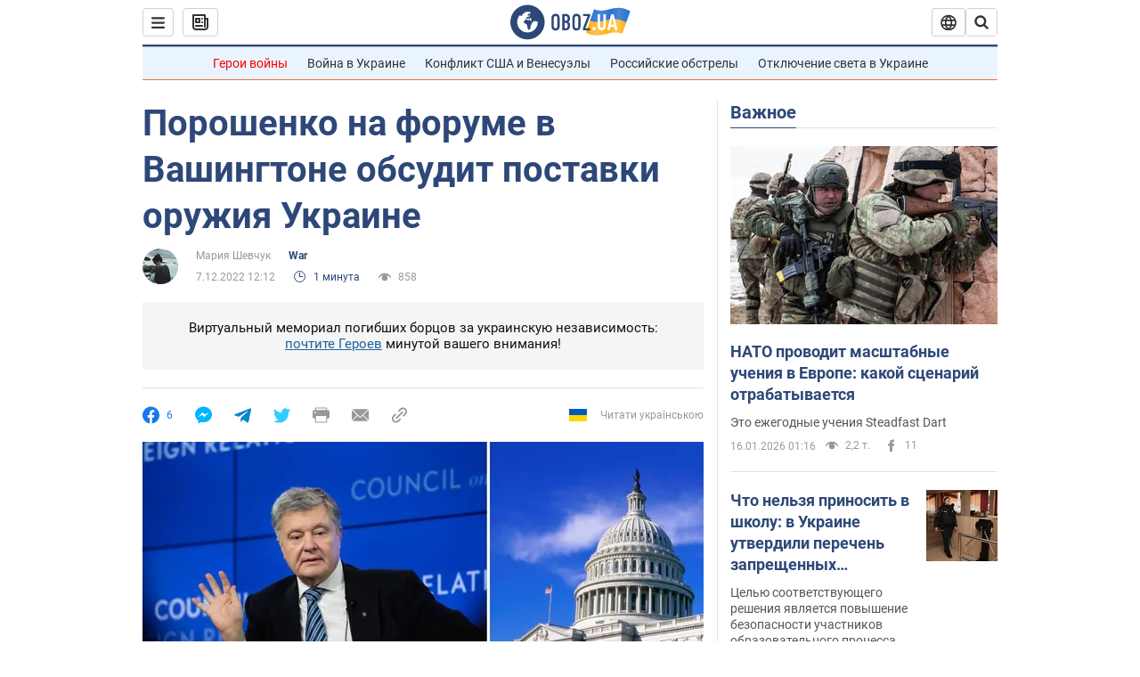

--- FILE ---
content_type: application/x-javascript; charset=utf-8
request_url: https://servicer.idealmedia.io/1418748/1?nocmp=1&sessionId=696a67f1-0dd58&sessionPage=1&sessionNumberWeek=1&sessionNumber=1&scale_metric_1=64.00&scale_metric_2=256.00&scale_metric_3=100.00&cbuster=1768581105691763050885&pvid=0ffb8246-5b75-4f18-8e1c-4aa0f4005cf9&implVersion=11&lct=1763555100&mp4=1&ap=1&consentStrLen=0&wlid=10c4c17a-b5d3-45c6-a5ea-f381c49f9ccc&uniqId=15300&niet=4g&nisd=false&evt=%5B%7B%22event%22%3A1%2C%22methods%22%3A%5B1%2C2%5D%7D%2C%7B%22event%22%3A2%2C%22methods%22%3A%5B1%2C2%5D%7D%5D&pv=5&jsv=es6&dpr=1&hashCommit=cbd500eb&apt=2022-12-07T12%3A12%3A00&tfre=3972&w=0&h=1&tl=150&tlp=1&sz=0x1&szp=1&szl=1&cxurl=https%3A%2F%2Fwar.obozrevatel.com%2Fporoshenko-na-forume-v-vashingtone-obsudit-postavki-oruzhiya-ukraine.htm&ref=&lu=https%3A%2F%2Fwar.obozrevatel.com%2Fporoshenko-na-forume-v-vashingtone-obsudit-postavki-oruzhiya-ukraine.htm
body_size: 856
content:
var _mgq=_mgq||[];
_mgq.push(["IdealmediaLoadGoods1418748_15300",[
["tsn.ua","11960018","1","Драма на Бойківщині: поліція побачила дивне світло в кучугурі","Випадковий промінь екрана зберіг життя 15-річному юнаку, що п’яний замерзав у заметі.","0","","","","KsBQXgdP4y9lN-6M0Oi3R6qi5JE1tDoMwK2GjvmIN7swTJzDlndJxZG2sYQLxm7SJP9NESf5a0MfIieRFDqB_Kldt0JdlZKDYLbkLtP-Q-U3LEqGbJatIlxK_yJKdWIT",{"i":"https://s-img.idealmedia.io/n/11960018/45x45/285x0x630x630/aHR0cDovL2ltZ2hvc3RzLmNvbS90LzUwOTE1My9jOGEwMTU5ZjA4Y2UwZjM0MjhiMzA3YTVjMDI1Nzc4My5qcGVn.webp?v=1768581105-7ZD9JrE7uTaRFUSs8QjjV35y1F2-gO_rE-Con4OQUTU","l":"https://clck.idealmedia.io/pnews/11960018/i/1298901/pp/1/1?h=KsBQXgdP4y9lN-6M0Oi3R6qi5JE1tDoMwK2GjvmIN7swTJzDlndJxZG2sYQLxm7SJP9NESf5a0MfIieRFDqB_Kldt0JdlZKDYLbkLtP-Q-U3LEqGbJatIlxK_yJKdWIT&utm_campaign=obozrevatel.com&utm_source=obozrevatel.com&utm_medium=referral&rid=d924b980-f2f8-11f0-9a12-d404e6f98490&tt=Direct&att=3&afrd=296&iv=11&ct=1&gdprApplies=0&muid=q0gJ_CyS-av8&st=-300&mp4=1&h2=RGCnD2pppFaSHdacZpvmnsy2GX6xlGXVu7txikoXAu_3Uq9CZQIGhHBl6Galy7GAUxS4U-sB8WxEelr10UWU-Q**","adc":[],"sdl":0,"dl":"","category":"События Украины","dbbr":0,"bbrt":0,"type":"e","media-type":"static","clicktrackers":[],"cta":"Читати далі","cdt":"","tri":"d924cc04-f2f8-11f0-9a12-d404e6f98490","crid":"11960018"}],],
{"awc":{},"dt":"desktop","ts":"","tt":"Direct","isBot":1,"h2":"RGCnD2pppFaSHdacZpvmnsy2GX6xlGXVu7txikoXAu_3Uq9CZQIGhHBl6Galy7GAUxS4U-sB8WxEelr10UWU-Q**","ats":0,"rid":"d924b980-f2f8-11f0-9a12-d404e6f98490","pvid":"0ffb8246-5b75-4f18-8e1c-4aa0f4005cf9","iv":11,"brid":32,"muidn":"q0gJ_CyS-av8","dnt":2,"cv":2,"afrd":296,"consent":true,"adv_src_id":39175}]);
_mgqp();
